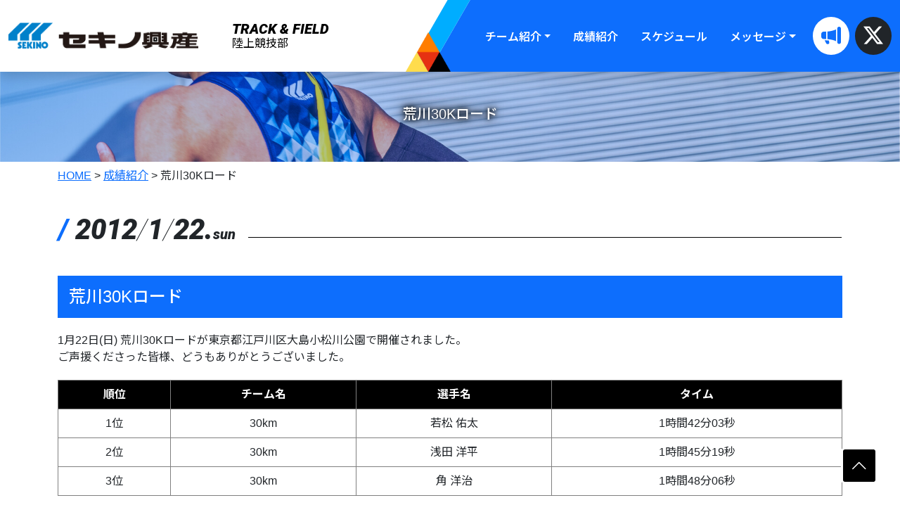

--- FILE ---
content_type: text/html; charset=UTF-8
request_url: http://www.sekino-reform.jp/rikujou/record/20120122220232/
body_size: 44694
content:
<!DOCTYPE html>
<html lang="ja">

<head>
	<meta charset="UTF-8">
	<meta name="viewport" content="width=device-width, initial-scale=1, shrink-to-fit=no">

		<title>荒川30Kロード | セキノ興産 陸上競技部 オフィシャルサイト</title>
	<meta name="description" content="1月22日(日) 荒川30Kロードが東京都江戸川区大島小松川公園で開催されました。ご声援くださった皆様、どうもありがとうございました。">
	<link rel="canonical" href="http://www.sekino-reform.jp/rikujou/record/20120122220232/">

	<!-- OGP / Twitter -->
	<meta property="og:locale" content="ja_JP">
	<meta property="og:type" content="article">
	<meta property="og:title" content="荒川30Kロード | セキノ興産 陸上競技部 オフィシャルサイト">
	<meta property="og:description" content="1月22日(日) 荒川30Kロードが東京都江戸川区大島小松川公園で開催されました。ご声援くださった皆様、どうもありがとうございました。">
	<meta property="og:url" content="http://www.sekino-reform.jp/rikujou/record/20120122220232/">
	<meta property="og:site_name" content="セキノ興産 陸上競技部 オフィシャルサイト">
		<meta name="twitter:card" content="summary_large_image">
	<meta name="twitter:title" content="荒川30Kロード | セキノ興産 陸上競技部 オフィシャルサイト">
	<meta name="twitter:description" content="1月22日(日) 荒川30Kロードが東京都江戸川区大島小松川公園で開催されました。ご声援くださった皆様、どうもありがとうございました。">

				<script type="application/ld+json">
			{
				"@context": "https://schema.org",
				"@type": "BlogPosting",
				"mainEntityOfPage": {
					"@type": "WebPage",
					"@id": "http://www.sekino-reform.jp/rikujou/record/20120122220232/"
				},
				"headline": "荒川30Kロード",
				"description": "1月22日(日) 荒川30Kロードが東京都江戸川区大島小松川公園で開催されました。ご声援くださった皆様、どうもありがとうございました。",
				"datePublished": "2012-01-22T22:02:32+00:00",
				"dateModified": "2017-01-04T08:29:46+00:00",
				"author": {
					"@type": "Person",
					"name": ""
				},
				"publisher": {
					"@type": "Organization",
					"name": "セキノ興産 陸上競技部 オフィシャルサイト",
					"logo": {
						"@type": "ImageObject",
						"url": ""
					}
				}
							}
		</script>
	
	<link rel='dns-prefetch' href='//s.w.org' />
<link rel='https://api.w.org/' href='http://www.sekino-reform.jp/rikujou/wp-json/' />
<link rel="canonical" href="http://www.sekino-reform.jp/rikujou/record/20120122220232/" />
<link rel='shortlink' href='http://www.sekino-reform.jp/rikujou/?p=1566' />
<link rel="alternate" type="application/json+oembed" href="http://www.sekino-reform.jp/rikujou/wp-json/oembed/1.0/embed?url=http%3A%2F%2Fwww.sekino-reform.jp%2Frikujou%2Frecord%2F20120122220232%2F" />
<link rel="alternate" type="text/xml+oembed" href="http://www.sekino-reform.jp/rikujou/wp-json/oembed/1.0/embed?url=http%3A%2F%2Fwww.sekino-reform.jp%2Frikujou%2Frecord%2F20120122220232%2F&#038;format=xml" />

	<link rel="stylesheet" href="http://www.sekino-reform.jp/rikujou/sbp-asset/lib/lightbox2-2.11.5/dist/css/lightbox.min.css">

	<link rel="stylesheet" href="http://www.sekino-reform.jp/rikujou/sbp-asset/lib/bootstrap-icons-1.11.3/font/bootstrap-icons.min.css">

	<link rel="stylesheet" href="http://www.sekino-reform.jp/rikujou/sbp-asset/lib/slick-1.8.1/slick/slick.css">
	<link rel="stylesheet" href="http://www.sekino-reform.jp/rikujou/sbp-asset/lib/slick-1.8.1/slick/slick-theme.css">

	<link rel="stylesheet" href="http://www.sekino-reform.jp/rikujou/sbp-asset/lib/aos-master/dist/aos.css">

	<link rel="stylesheet" href="http://www.sekino-reform.jp/rikujou/sbp-asset/css/style.css?udate=1768977971">
	

</head>

<body class="single single-post postid-1566 single-format-standard 20120122220232 ancestors_slug_record">

	
	<a href="#main-content" class="visually-hidden-focusable">メインコンテンツへスキップ</a>
	
	<div id="header" style="position: relative; z-index: 1025;">
		<div id="header_in" style="background-color: white;">

			<div class="d-flex w-100 shadow" style="position: relative; z-index: 1;">
				<div class="__bg-primary" style="flex: 1 0 0;">
				</div>
				<div class="container-fluid max_width" style="position: relative; z-index: 10;">
					<header class="site-header">
												<nav class="navbar navbar-expand-lg navbar-light py-0" role="navigation" aria-label="メインメニュー">
							<div class="container-fluid px-0 gx-0 flex-nowrap">								<a class="navbar-brand" href="http://www.sekino-reform.jp/rikujou/">
									<div class="d-table">
										<div class="d-none d-lg-table-row">
											<div class="d-table-cell align-middle pe-3 pe-md-4 pe-xl-5">
												<img src="https://recruit.sekino.co.jp/sbp-data/asset/img/sekino-logo_main.png" alt="" style="display: block; width: 100%; max-width: 270px; min-width:128px; height: auto; max-height: 60px;">
											</div>
											<div class="d-table-cell align-middle">
												<div class="d-table">
													<div class="d-table-row">
														<div class="d-table-cell" style="line-height: 1em; padding-bottom: 3px; font-weight: 900;">
															<span class="ff_eng_logoit">TRACK &amp; FIELD</span>
														</div>
													</div>
													<div class="d-table-row">
														<div class="d-table-cell" style="line-height: 1em; font-size: 1rem;">
															陸上競技部
														</div>
													</div>
												</div>
																							</div>
										</div>
										<div class="d-table-row d-lg-none">
											<div class="d-table-cell">
												<div style="padding-right: 10px;">
													<div>
														<img src="https://recruit.sekino.co.jp/sbp-data/asset/img/sekino-logo_main.png" alt="" style="display: block; width: 100%; max-width: 270px; min-width:128px; height: auto; max-height: 60px;">
													</div>
													<div class="text-end">
														陸上競技部
													</div>
												</div>
											</div>
										</div>
									</div>
								</a>

								
								<div class="py-4 ps-5" style="position: relative;">

																		<div style="width: 100%; height: 100%; overflow: hidden; position: absolute; left: 0; bottom: 0;">
										<div class="bg-primary" data-js_set_same_position="main" data-js_set_same_position="" style="height: 100%; _width: calc(100% + 1.5rem); width: 100%; transform: skewX(-30deg); transform-origin: left bottom;"></div>
									</div>
									<div style="left: -32px; height: 100%; position: absolute; bottom: 0;">
													<div style="width: 32px; left: 0px; height: 100%; position: absolute; bottom: 0;">
			<div style="_background-color: #68BAE1;  background-color: #00adff; width: 100%; height: 100%; transform: skewX(-30deg); transform-origin: left bottom;">
			</div>
			<img src="http://www.sekino-reform.jp/rikujou/sbp-asset/img/triangle-svg.png" style="width: 200%; height: auto; position: absolute; bottom: 0; left: -0.5px;" alt="">
		</div>
											</div>

									<div class="d-flex ms-0 ms-lg-3" style="position: relative;">
										<div id="navbarSupportedContent" class="collapse navbar-collapse"><ul id="menu-header-menu" class="navbar-nav ms-auto mb-lg-0 __mb-2"><li  id="menu-item-6574" class="menu-item menu-item-type-post_type menu-item-object-page menu-item-has-children dropdown nav-item nav-item-6574"><a href="http://www.sekino-reform.jp/rikujou/team/" class="nav-link  dropdown-toggle" data-bs-toggle="dropdown" aria-haspopup="true" aria-expanded="false">チーム紹介</a>
<ul class="dropdown-menu  depth_0">
	<li  id="menu-item-6582" class="menu-item menu-item-type-post_type menu-item-object-page nav-item nav-item-6582"><a href="http://www.sekino-reform.jp/rikujou/team/" class="dropdown-item ">チーム紹介</a></li>
	<li  id="menu-item-6580" class="menu-item menu-item-type-taxonomy menu-item-object-category nav-item nav-item-6580"><a href="http://www.sekino-reform.jp/rikujou/member/" class="dropdown-item ">選手 &#038; スタッフ</a></li>
	<li  id="menu-item-6578" class="menu-item menu-item-type-post_type menu-item-object-page nav-item nav-item-6578"><a href="http://www.sekino-reform.jp/rikujou/gallery/" class="dropdown-item ">フォトギャラリー</a></li>
</ul>
</li>
<li  id="menu-item-6579" class="menu-item menu-item-type-taxonomy menu-item-object-category current-post-ancestor current-menu-parent current-post-parent nav-item nav-item-6579"><a href="http://www.sekino-reform.jp/rikujou/record/" class="nav-link active">成績紹介</a></li>
<li  id="menu-item-6575" class="menu-item menu-item-type-post_type menu-item-object-page nav-item nav-item-6575"><a href="http://www.sekino-reform.jp/rikujou/schedule/" class="nav-link ">スケジュール</a></li>
<li  id="menu-item-6581" class="menu-item menu-item-type-post_type menu-item-object-page menu-item-has-children dropdown nav-item nav-item-6581"><a href="http://www.sekino-reform.jp/rikujou/message/" class="nav-link  dropdown-toggle" data-bs-toggle="dropdown" aria-haspopup="true" aria-expanded="false">メッセージ</a>
<ul class="dropdown-menu  depth_0">
	<li  id="menu-item-6576" class="menu-item menu-item-type-post_type menu-item-object-page nav-item nav-item-6576"><a href="http://www.sekino-reform.jp/rikujou/message/" class="dropdown-item ">応援メッセージの紹介</a></li>
	<li  id="menu-item-6577" class="menu-item menu-item-type-post_type menu-item-object-page nav-item nav-item-6577"><a href="http://www.sekino-reform.jp/rikujou/message/form/" class="dropdown-item ">応援メッセージを送る</a></li>
</ul>
</li>
</ul></div>										<div class="d-none d-lg-flex">
																																		<div class="ms-2">
													<a class="d-block sbp_inherit rounded-circle fs-3 bg-white" style="line-height: 1em; padding: 0.75rem;" href="http://www.sekino-reform.jp/rikujou/message/form/" target="_self">
														<i class="bi bi-megaphone-fill text-primary"></i>
													</a>
												</div>
																							<div class="ms-2">
													<a class="d-block sbp_inherit rounded-circle fs-3 bg-dark" style="line-height: 1em; padding: 0.75rem;" href="https://x.com/muscle9612" target="_blank">
														<i class="bi bi-twitter-x text-white"></i>
													</a>
												</div>
																					</div>
																				<div class="d-flex flex-column justify-content-center d-lg-none">
											<div>
												<button class="navbar-toggler bg-white" type="button" data-bs-toggle="collapse" data-bs-target="#js_nav_menu_overlay" aria-controls="js_nav_menu_overlay" aria-expanded="false" aria-label="ナビゲーションの切替">
													<span class="navbar-toggler-icon"></span>
												</button>
											</div>
										</div>
									</div>
								</div>
							</div>
						</nav>
					</header>
				</div>
				<div class="bg-primary" style="flex: 1 0 0; position: relative;">
					<div class="bg-primary" style="height: 100%; width: calc(100% + 1rem); position: absolute; right: 0;"></div>
				</div>
			</div>

		</div>
	</div>

	<main id="main-content">
		<div id="content">

											<div id="title" style="background-color: gray; background-position: center; background-size: cover; background-image: url('http://www.sekino-reform.jp/rikujou/sbp-asset/img/sekino-track-and-field-header-img_member-profile.jpg');">
					<div class="container">						<div class="row">
							<div class="col">
								<div class="my-5">
									<div class="d-flex align-items-center text-white" style="text-shadow: 0px 0px 24px rgba(0, 0, 0, 1), 0px 0px 12px rgba(0, 0, 0, 1), 0px 0px 6px rgba(0, 0, 0, 1);">

																					<div class="w-100">
												<div class="text-center">
													<p class="my-0 display-1">
														<span class="ff_eng_logoit" style="font-weight:400;"></span>
													</p>
													<h1 class="h5">荒川30Kロード</h1>
												</div>
											</div>
										
									</div>
								</div>
							</div>
						</div>
					</div>
				</div>

				<div class="position-relative" style="z-index: 100;">
					<div class="position-absolute w-100">
						<div class="container mt-2">
							<div class="breadcrumbs" typeof="BreadcrumbList" vocab="https://schema.org/">
								<div class="inside">
									<!-- Breadcrumb NavXT 5.6.0 -->
<span property="itemListElement" typeof="ListItem"><a property="item" typeof="WebPage" title="セキノ興産 陸上競技部 オフィシャルサイトへ移動" href="http://www.sekino-reform.jp/rikujou" class="home"><span property="name">HOME</span></a><meta property="position" content="1"></span> &gt; <span property="itemListElement" typeof="ListItem"><a property="item" typeof="WebPage" title="成績紹介のカテゴリーアーカイブへ移動" href="http://www.sekino-reform.jp/rikujou/record/" class="taxonomy category"><span property="name">成績紹介</span></a><meta property="position" content="2"></span> &gt; <span property="itemListElement" typeof="ListItem"><span property="name">荒川30Kロード</span><meta property="position" content="3"></span>								</div>
							</div>
						</div>
					</div>
				</div>
				
			


<div id="contents" class="sbp-has-term-6">
	<div class="inside  clearfix">
		<div class="column_main">
				
	
	<div class="list_block_records my-10">

		<div id="y_0" class="block_records">
	
			<div class="inside_target_click">

				<div class="container">
					
                <table class="w-100 mb-5">
            <tr>
                <td style="width: 1%; white-space: nowrap;">
                    <p class="date clear_fix m-0" style="line-height: 1em;">
                        <span class="tab_buttom fs-1 ff_eng_logoit">
                                    <span class="text-primary" style="font-size: 1em; line-height: 0em; font-weight: 900;">/</span>
                                2012<span style="font-weight: 100;">/</span>1<span style="font-weight: 100;">/</span>22.<span style="font-size: 0.5em;">sun</span>                        </span>
                    </p>
                </td>
                <td class="px-2" style="width: 1%; white-space: nowrap;">
                                    </td>
                <td style="vertical-align: bottom;">
                    <div style="border-bottom: 1px solid black; margin-bottom: 5px;"></div>
                </td>
            </tr>
        </table>
    
        <h3 style="margin:0 0 20px 0;" class="fs-4">
                            <span class="d-block bg-primary text-white p-3">
                    荒川30Kロード                </span>
                                </h3>

                    <div class="sbp-wp-content" style="margin-bottom:20px;">
                                <p>1月22日(日) 荒川30Kロードが東京都江戸川区大島小松川公園で開催されました。<br />ご声援くださった皆様、どうもありがとうございました。</p>
            </div>
        
        
                    <div class="overflow-x-auto">
                <table class="record "><tr><th class=" start">順位</th><th class="">チーム名</th><th class="">選手名</th><th class=" end">タイム</th></tr><tr class=""><td class="rank start">1位</td><td class="team_name">30km</td><td class="name">若松 佑太</td><td class="time end">1時間42分03秒</td></tr><tr class=""><td class="rank start">2位</td><td class="team_name">30km</td><td class="name">浅田 洋平</td><td class="time end">1時間45分19秒</td></tr><tr class=""><td class="rank start">3位</td><td class="team_name">30km</td><td class="name">角 洋治</td><td class="time end">1時間48分06秒</td></tr></table>            </div>
        
        
    				</div>


								


								
								
									<div class="container mt-5">
						<div class="d-table nav_adjacent_post w-100">
							<div class="d-table-row">
								<div class="d-table-cell previous w-50">
																			<a class="text-decoration-none" href="http://www.sekino-reform.jp/rikujou/record/20111119225028/">
											<span class="arrow r_corner_4">&#x25C0;2011年11月19日(日)</span>
											<h5 class="post_title text-gray">日体大記録会</h5>
										</a>
																	</div>
																	<div class="d-table-cell" style="width:0%; border-left: 1px solid lightgray;"></div>
																<div class="d-table-cell next text-end w-50">
																			<a class="text-decoration-none" href="http://www.sekino-reform.jp/rikujou/record/20120205220232/">
											<span class="arrow r_corner_4">2012年2月5日(日)&#x25B6;</span>
											<h5 class="post_title text-gray d-table ms-auto"><span class="iblock">飯岡しおさいハーフマラソン</span></h5>
										</a>
																	</div>
							</div>
						</div>
					</div>
								
			</div>
		
		</div>

	</div>
		</div>
			</div>
</div>


		</div>			</main>
	<footer class="site-footer">

		<div id="footer">

			<div class="border-3 border-bottom border-primary overflow-hidden">
				<div class="bg-dark py-10">
					<div class="container">
												<div class="row row-cols-1 row-cols-md-3 g-2 g-md-5">
															<div class="col">
									<a class="text-center bg-light d-block rounded" href="https://www.sekino.co.jp/" style="padding: 6px;" target="_blank">
										<img src="http://www.sekino-reform.jp/rikujou/sbp-asset/img/sekino-track-and-field-banner_cs.jpg" alt="株式会社セキノ興産 コーポレートサイト" class="w-100 h-auto">
									</a>
								</div>
															<div class="col">
									<a class="text-center bg-light d-block rounded" href="https://www.sekino-reform.jp/" style="padding: 6px;" target="_blank">
										<img src="http://www.sekino-reform.jp/rikujou/sbp-asset/img/sekino-track-and-field-banner_re-home.jpg" alt="株式会社セキノ興産のリフォーム商品" class="w-100 h-auto">
									</a>
								</div>
															<div class="col">
									<a class="text-center bg-light d-block rounded" href="https://www.sekino-reform.jp/solar/" style="padding: 6px;" target="_blank">
										<img src="http://www.sekino-reform.jp/rikujou/sbp-asset/img/sekino-track-and-field-banner_solar.jpg" alt="株式会社セキノ興産の太陽光発電" class="w-100 h-auto">
									</a>
								</div>
													</div>
					</div>
				</div>
			</div>

			<div class="py-10 px-3" style="_background-color: #000000a6; background-color: black; color: white; content-visibility: auto;">
				<div class="container-fluid max_width">
					<div class="row gy-7 flex-column-reverse flex-md-row">
						<div class="col-12 col-md-3 d-flex align-items-top justify-content-center justify-content-md-between">
							<div>
								
																			<div style="max-width: 256px;">
											<a class="sbp_inherit" href="http://www.sekino-reform.jp/rikujou" target="_blank">
												<img src="http://www.sekino-reform.jp/rikujou/sbp-asset/img/sekino-logo_main-w.png" style="max-width: 256px; max-width: 100%; height: auto;" alt="セキノ興産 陸上競技部"><br>
												<p class="text-end mt-2 mb-0">陸上競技部</p>
											</a>
										</div>
										<div class="pt-2">

																							<p class="mb-0">
													<strong>本社所在地</strong>
												</p>
																						<p style="font-weight: lighter;"    >
												<span class="d-inline-block">〒939-3593</span> <span class="d-inline-block">富山県富山市水橋開発277-12</span>
																							</p>

											
										</div>
																											
																													<div class="d-flex align-items-center mt-3" style="list-style: none;">

																																		<div class="overflowed_hide" style="margin-right: 0.5em; text-align: center;">
													<div class="hover_icon_dark border rounded-circle hover-black border-2">
														<a class="" style="display: inline-block; height:44px; width:44px; line-height: 44px; text-decoration: none; font-weight: bold; color: white;" href="http://www.sekino-reform.jp/rikujou" target="">
															<span style="font-size: 30px; line-height: 44px;" class="material-symbols-outlined">home</span>
														</a>
													</div>
												</div>
																							<div class="overflowed_hide" style="margin-right: 0.5em; text-align: center;">
													<div class="hover_icon_dark border rounded-circle hover-black border-2">
														<a class="" style="display: inline-block; height:44px; width:44px; line-height: 44px; text-decoration: none; font-weight: bold; color: white;" href="https://www.sekino.co.jp/company/network/" target="_blank">
															<span style="font-size: 30px; line-height: 44px;" class="material-symbols-outlined">location_on</span>
														</a>
													</div>
												</div>
																							<div class="overflowed_hide" style="margin-right: 0.5em; text-align: center;">
													<div class="hover_icon_dark border rounded-circle hover-black border-2">
														<a class="" style="display: inline-block; height:44px; width:44px; line-height: 44px; text-decoration: none; font-weight: bold; color: white;" href="http://www.sekino-reform.jp/rikujou/message/form/" target="">
															<span style="font-size: 30px; line-height: 44px;" class="material-symbols-outlined">campaign</span>
														</a>
													</div>
												</div>
																							<div class="overflowed_hide" style="margin-right: 0.5em; text-align: center;">
													<div class="hover_icon_dark border rounded-circle hover-black border-2">
														<a class="" style="display: inline-block; height:44px; width:44px; line-height: 44px; text-decoration: none; font-weight: bold; color: white;" href="https://www.sekino.co.jp/support/" target="_blank">
															<span style="font-size: 30px; line-height: 44px;" class="material-symbols-outlined">mail</span>
														</a>
													</div>
												</div>
																					</div>
																		
									<div class="mt-4">
										<h6>SOCIAL MEDIA</h6>
										<div class="d-flex align-items-center mt-3" style="list-style: none;">
											
																																		<div class="overflowed_hide" style="margin-right: 0.5em; text-align: center;">
													<a style="display: inline-block; height:42px; width:42px; line-height: 42px; text-decoration: none; font-weight: bold;" href="https://www.instagram.com/sekino_official/" target="_blank">
														<i class="bi text-white bi-instagram" style="font-size: 38px;"></i>
													</a>
												</div>
																							<div class="overflowed_hide" style="margin-right: 0.5em; text-align: center;">
													<a style="display: inline-block; height:42px; width:42px; line-height: 42px; text-decoration: none; font-weight: bold;" href="https://x.com/muscle9612" target="_blank">
														<i class="bi text-white bi bi-twitter-x" style="font-size: 38px;"></i>
													</a>
												</div>
																						<div style="font-size: 0.85em;" style="font-weight: lighter;">
												当社の新商品や陸上競技部の<br class="d-none d-md-inline-block">最新速報を配信中！
											</div>
										</div>
									</div>

									
															</div>
						</div>
						<div class="col-12 col-md-9 _d-none _d-md-block" data-aos="_fade-left">
																																	<div class="container h-100">
										<div class="row h-100 row-cols-1 row-cols-md-2 gy-5">
																							<div class="col pe-0 h-100" style="position: relative;">
													<div class="h-100" style="position: absolute; border-left:1px solid white;"></div>
													<div class="px-3">
																												<a href="http://www.sekino-reform.jp/rikujou/" class="sbp_inherit d-block border-bottom mb-3" style="border-bottom-style: dotted !important;">

																															<h4 class=" mb-0"><span class="iblock">陸上競技部</span>&nbsp;<span class="iblock">オフィシャルサイト</span></h4>
															
															<h6 class=" fw-lighter"><span>INDEX</span></h6>

														</a href="http://www.sekino-reform.jp/rikujou/">
																												<ul class="list_hierarchical mb-0"><li><a class="sbp_inherit  menu-item menu-item-type-post_type menu-item-object-page " href="http://www.sekino-reform.jp/rikujou/team/" ><span class="iblock">チーム紹介</span></a></li><li><a class="sbp_inherit  menu-item menu-item-type-taxonomy menu-item-object-category " href="http://www.sekino-reform.jp/rikujou/member/" ><span class="iblock">選手</span>&nbsp;<span class="iblock">&amp;</span>&nbsp;<span class="iblock">スタッフ</span></a><ul class="list_hierarchical mb-0"><li><a class="sbp_inherit  menu-item menu-item-type-taxonomy menu-item-object-category " href="http://www.sekino-reform.jp/rikujou/member/athlete/" ><span class="iblock">選手</span></a></li><li><a class="sbp_inherit  menu-item menu-item-type-taxonomy menu-item-object-category " href="http://www.sekino-reform.jp/rikujou/member/staff/" ><span class="iblock">スタッフ</span></a></li></ul></li><li><a class="sbp_inherit  menu-item menu-item-type-taxonomy menu-item-object-category current-post-ancestor current-menu-parent current-post-parent " href="http://www.sekino-reform.jp/rikujou/record/" ><span class="iblock">成績紹介</span></a></li><li><a class="sbp_inherit  menu-item menu-item-type-post_type menu-item-object-page " href="http://www.sekino-reform.jp/rikujou/schedule/" ><span class="iblock">スケジュール</span></a></li><li><a class="sbp_inherit  menu-item menu-item-type-post_type menu-item-object-page " href="http://www.sekino-reform.jp/rikujou/message/" ><span class="iblock">応援メッセージ</span></a><ul class="list_hierarchical mb-0"><li><a class="sbp_inherit  menu-item menu-item-type-post_type menu-item-object-page " href="http://www.sekino-reform.jp/rikujou/message/form/" ><span class="iblock">応援メッセージを送る</span></a></li></ul></li><li><a class="sbp_inherit  menu-item menu-item-type-post_type menu-item-object-page " href="http://www.sekino-reform.jp/rikujou/gallery/" ><span class="iblock">フォトギャラリー</span></a></li><li><a class="sbp_inherit  menu-item menu-item-type-post_type menu-item-object-page " href="http://www.sekino-reform.jp/rikujou/sitemap/" ><span class="iblock">サイトマップ</span></a></li><li><a class="sbp_inherit  menu-item menu-item-type-post_type menu-item-object-page " href="http://www.sekino-reform.jp/rikujou/privacy/" ><span class="iblock">個人情報保護方針</span></a></li><li><a class="sbp_inherit  menu-item menu-item-type-post_type menu-item-object-page " href="http://www.sekino-reform.jp/rikujou/terms/" ><span class="iblock">サイトのご利用にあたって</span></a></li></ul>																											</div>
												</div>
																							<div class="col pe-0 h-100" style="position: relative;">
													<div class="h-100" style="position: absolute; border-left:1px solid white;"></div>
													<div class="px-3">
																												<span class="sbp_inherit d-block border-bottom mb-3" style="border-bottom-style: dotted !important;">

																															<h4 class=" mb-0"><span class="iblock">関連サイト</span></h4>
															
															<h6 class=" fw-lighter"><span>Related Sites</span></h6>

														</span>
																												<ul class="list_hierarchical mb-0"><li><a class="sbp_inherit  menu-item menu-item-type-custom menu-item-object-custom " href="https://www.sekino.co.jp/" target="_blank"><span class="iblock">株式会社セキノ興産</span>&nbsp;<span class="iblock">コーポレートサイト</span></a><ul class="list_hierarchical mb-0"><li><a class="sbp_inherit  menu-item menu-item-type-custom menu-item-object-custom " href="https://www.sekino.co.jp/company/" target="_blank"><span class="iblock">企業情報</span></a></li><li><a class="sbp_inherit  menu-item menu-item-type-custom menu-item-object-custom " href="https://www.sekino.co.jp/product/" target="_blank"><span class="iblock">製品情報</span></a></li><li><a class="sbp_inherit  menu-item menu-item-type-custom menu-item-object-custom " href="https://www.sekino.co.jp/tools/roof-strength-calc/" target="_blank"><span class="iblock">らくらく屋根構造計算</span></a></li><li><a class="sbp_inherit  menu-item menu-item-type-custom menu-item-object-custom " href="https://www.sekino.co.jp/tools/dommit/" target="_blank"><span class="iblock">ドローンで積算</span>&nbsp;<span class="iblock">-</span>&nbsp;<span class="iblock">Dommit</span>&nbsp;<span class="iblock">for</span>&nbsp;<span class="iblock">板金メイト</span></a></li><li><a class="sbp_inherit  menu-item menu-item-type-custom menu-item-object-custom " href="https://www.sekino.co.jp/tools/mate/" target="_blank"><span class="iblock">設計・積算・支援システム</span>&nbsp;<span class="iblock">-</span>&nbsp;<span class="iblock">板金メイト</span></a></li><li><a class="sbp_inherit  menu-item menu-item-type-custom menu-item-object-custom " href="https://www.sekino.co.jp/product/web_catalog/" target="_blank"><span class="iblock">WEBカタログ</span></a></li></ul></li><li><a class="sbp_inherit  menu-item menu-item-type-custom menu-item-object-custom " href="https://recruit.sekino.co.jp/" target="_blank"><span class="iblock">株式会社セキノ興産</span>&nbsp;<span class="iblock">-</span>&nbsp;<span class="iblock">採用情報</span></a></li><li><a class="sbp_inherit  menu-item menu-item-type-custom menu-item-object-custom " href="https://www.sekino-reform.jp/solar/" target="_blank"><span class="iblock">セキノ興産の太陽光発電システム</span></a></li><li><a class="sbp_inherit  menu-item menu-item-type-custom menu-item-object-custom " href="https://www.sekino-reform.jp/" target="_blank"><span class="iblock">セキノ興産のリフォーム商品</span></a></li></ul>																											</div>
												</div>
																					</div>
									</div>
																
								
																					</div>
					</div>
				</div>
			</div>
			<div class="p-3 text-center bg-dark" style="background-color: black; color: white; overflow: hidden; margin-top: 1px; content-visibility: auto;">
				2026 &copy; SEKINO Group. <span class="iblock" >All Rights Reserved.</span>
			</div>

						
		</div>
		
	</footer>

	
		<div id="js_nav_menu_overlay" class="collapse navbar-collapse p-3" style="position: fixed; background-color: black; width: 100%; height: 100%; top: 0; left: 0; bottom: 0; left: 0; z-index: 9999;">
		
		<div class="d-flex justify-content-center align-items-center h-100">
			<div class="d-flex text-white w-100 h-100">
				<div class="flex-grow-1 pe-1">
					<div class="d-flex flex-column h-100 justify-content-between">
						<div class="js_scrollable_container overflow-auto h-100">
							<div class="mt-3 mb-2">
								<table class="w-100">
									<tr>
										<td style="padding-right: 0.5rem;">
											<a class="sbp_inherit" href="/">
												<div><span style="vertical-align: bottom;"><img src="https://www.sekino.co.jp/sbp-data/asset/img/sekino-logo_main-w.png" style="max-width: 220px; width: 100%; height: auto;" alt="セキノ興産 陸上競技部"></span><br></div>
												<div style="border-bottom: 1px solid white; margin: 0.75rem 0 0.5rem;">
												</div>
												<div class="text-end"><strong>陸上競技部</strong></div>
											</a>
										</td>
																			</tr>
								</table>
							</div>
							<div class="spmenu"><ul id="menu-%e3%82%b5%e3%82%a4%e3%83%88%e3%83%9e%e3%83%83%e3%83%97" class="menu"><li class="menu-item menu-item-type-post_type menu-item-object-page"><a href="http://www.sekino-reform.jp/rikujou/" class="d-flex"><span class="menu-text d-block flex-grow-1">HOME<i class="bi bi-chevron-right"></i></span><span class="menu-icon d-block ms-1"><i class="bi bi-arrow-right-square"></i></span></a></li>
<li class="menu-item menu-item-type-post_type menu-item-object-page"><a href="http://www.sekino-reform.jp/rikujou/team/" class="d-flex"><span class="menu-text d-block flex-grow-1">チーム紹介<i class="bi bi-chevron-right"></i></span><span class="menu-icon d-block ms-1"><i class="bi bi-arrow-right-square"></i></span></a></li>
<li class="menu-item menu-item-type-taxonomy menu-item-object-category menu-item-has-children"><a href="http://www.sekino-reform.jp/rikujou/member/" class="d-flex"><span class="menu-text d-block flex-grow-1">選手 &#038; スタッフ<i class="bi bi-chevron-right"></i></span><span class="menu-icon d-block ms-1"><i class="bi bi-arrow-right-square"></i></span></a>
<ul class="sub-menu">
<li class="menu-item menu-item-type-taxonomy menu-item-object-category"><a href="http://www.sekino-reform.jp/rikujou/member/athlete/" class="d-flex"><span class="menu-text d-block flex-grow-1">選手<i class="bi bi-chevron-right"></i></span><span class="menu-icon d-block ms-1"><i class="bi bi-arrow-right-square"></i></span></a><ul class="submenu"><li class=""><a class="d-flex" href="http://www.sekino-reform.jp/rikujou/member/athlete/%e7%8b%a9%e9%87%8e%e3%80%80%e7%90%a2%e5%b7%b1/"><span class="menu-text d-block flex-grow-1">狩野　琢巳<i class="bi bi-chevron-right"></i></span><span class="menu-icon d-block ms-1"><i class="bi bi-arrow-right-square"></i></span></a></li><li class=""><a class="d-flex" href="http://www.sekino-reform.jp/rikujou/member/athlete/%e9%88%b4%e6%9c%a8%e3%80%80%e5%a4%a7%e6%b5%b7/"><span class="menu-text d-block flex-grow-1">鈴木　大海<i class="bi bi-chevron-right"></i></span><span class="menu-icon d-block ms-1"><i class="bi bi-arrow-right-square"></i></span></a></li><li class=""><a class="d-flex" href="http://www.sekino-reform.jp/rikujou/member/athlete/%e4%bd%90%e8%97%a4%e3%80%80%e6%85%8e%e5%b7%b4/"><span class="menu-text d-block flex-grow-1">佐藤　慎巴<i class="bi bi-chevron-right"></i></span><span class="menu-icon d-block ms-1"><i class="bi bi-arrow-right-square"></i></span></a></li><li class=""><a class="d-flex" href="http://www.sekino-reform.jp/rikujou/member/athlete/%e6%b8%a1%e8%be%ba%e3%80%80%e4%b8%80%e8%bc%9d/"><span class="menu-text d-block flex-grow-1">渡辺　一輝<i class="bi bi-chevron-right"></i></span><span class="menu-icon d-block ms-1"><i class="bi bi-arrow-right-square"></i></span></a></li><li class=""><a class="d-flex" href="http://www.sekino-reform.jp/rikujou/member/athlete/%e6%9d%89%e5%b2%a1%e3%80%80%e6%b4%b8%e6%a8%b9/"><span class="menu-text d-block flex-grow-1">杉岡　洸樹<i class="bi bi-chevron-right"></i></span><span class="menu-icon d-block ms-1"><i class="bi bi-arrow-right-square"></i></span></a></li><li class=""><a class="d-flex" href="http://www.sekino-reform.jp/rikujou/member/athlete/%e6%9c%a8%e6%9c%ac%e3%80%80%e5%a4%a7%e5%9c%b0/"><span class="menu-text d-block flex-grow-1">木本　大地<i class="bi bi-chevron-right"></i></span><span class="menu-icon d-block ms-1"><i class="bi bi-arrow-right-square"></i></span></a></li><li class=""><a class="d-flex" href="http://www.sekino-reform.jp/rikujou/member/athlete/%e5%b0%8f%e5%b3%b6%e3%80%80%e5%87%86/"><span class="menu-text d-block flex-grow-1">小島　准<i class="bi bi-chevron-right"></i></span><span class="menu-icon d-block ms-1"><i class="bi bi-arrow-right-square"></i></span></a></li><li class=""><a class="d-flex" href="http://www.sekino-reform.jp/rikujou/member/athlete/%e7%9f%a2%e6%9d%bf%e3%80%80%e6%85%88%e7%94%9f/"><span class="menu-text d-block flex-grow-1">矢板　慈生<i class="bi bi-chevron-right"></i></span><span class="menu-icon d-block ms-1"><i class="bi bi-arrow-right-square"></i></span></a></li><li class=""><a class="d-flex" href="http://www.sekino-reform.jp/rikujou/member/athlete/%e3%82%b8%e3%82%a7%e3%83%bc%e3%83%a0%e3%82%b9%e3%80%80%e3%83%a0%e3%82%aa%e3%82%ad/"><span class="menu-text d-block flex-grow-1">ジェームス・ムオキ<i class="bi bi-chevron-right"></i></span><span class="menu-icon d-block ms-1"><i class="bi bi-arrow-right-square"></i></span></a></li><li class=""><a class="d-flex" href="http://www.sekino-reform.jp/rikujou/member/athlete/%e6%b8%a1%e9%82%89-%e6%ad%a3%e7%b4%80/"><span class="menu-text d-block flex-grow-1">渡邉 正紀<i class="bi bi-chevron-right"></i></span><span class="menu-icon d-block ms-1"><i class="bi bi-arrow-right-square"></i></span></a></li></ul></li>
<li class="menu-item menu-item-type-taxonomy menu-item-object-category"><a href="http://www.sekino-reform.jp/rikujou/member/staff/" class="d-flex"><span class="menu-text d-block flex-grow-1">スタッフ<i class="bi bi-chevron-right"></i></span><span class="menu-icon d-block ms-1"><i class="bi bi-arrow-right-square"></i></span></a><ul class="submenu"><li class=""><a class="d-flex" href="http://www.sekino-reform.jp/rikujou/member/staff/yuko-matsumiya/"><span class="menu-text d-block flex-grow-1">松宮　祐行<i class="bi bi-chevron-right"></i></span><span class="menu-icon d-block ms-1"><i class="bi bi-arrow-right-square"></i></span></a></li><li class=""><a class="d-flex" href="http://www.sekino-reform.jp/rikujou/member/staff/yuki-iwasaki/"><span class="menu-text d-block flex-grow-1">岩崎　祐樹<i class="bi bi-chevron-right"></i></span><span class="menu-icon d-block ms-1"><i class="bi bi-arrow-right-square"></i></span></a></li><li class=""><a class="d-flex" href="http://www.sekino-reform.jp/rikujou/member/staff/takumi-kobayashi/"><span class="menu-text d-block flex-grow-1">小林　巧<i class="bi bi-chevron-right"></i></span><span class="menu-icon d-block ms-1"><i class="bi bi-arrow-right-square"></i></span></a></li></ul></li>
</ul>
</li>
<li class="menu-item menu-item-type-taxonomy menu-item-object-category current-post-ancestor current-menu-parent current-post-parent"><a href="http://www.sekino-reform.jp/rikujou/record/" class="d-flex"><span class="menu-text d-block flex-grow-1">成績紹介<i class="bi bi-chevron-right"></i></span><span class="menu-icon d-block ms-1"><i class="bi bi-arrow-right-square"></i></span></a></li>
<li class="menu-item menu-item-type-post_type menu-item-object-page"><a href="http://www.sekino-reform.jp/rikujou/schedule/" class="d-flex"><span class="menu-text d-block flex-grow-1">スケジュール<i class="bi bi-chevron-right"></i></span><span class="menu-icon d-block ms-1"><i class="bi bi-arrow-right-square"></i></span></a></li>
<li class="menu-item menu-item-type-taxonomy menu-item-object-category menu-item-has-children"><a href="http://www.sekino-reform.jp/rikujou/message/" class="d-flex"><span class="menu-text d-block flex-grow-1">応援メッセージ<i class="bi bi-chevron-right"></i></span><span class="menu-icon d-block ms-1"><i class="bi bi-arrow-right-square"></i></span></a>
<ul class="sub-menu">
<li class="menu-item menu-item-type-post_type menu-item-object-page"><a href="http://www.sekino-reform.jp/rikujou/message/form/" class="d-flex"><span class="menu-text d-block flex-grow-1">応援メッセージを送る<i class="bi bi-chevron-right"></i></span><span class="menu-icon d-block ms-1"><i class="bi bi-arrow-right-square"></i></span></a></li>
</ul>
</li>
<li class="menu-item menu-item-type-post_type menu-item-object-page"><a href="http://www.sekino-reform.jp/rikujou/gallery/" class="d-flex"><span class="menu-text d-block flex-grow-1">フォトギャラリー<i class="bi bi-chevron-right"></i></span><span class="menu-icon d-block ms-1"><i class="bi bi-arrow-right-square"></i></span></a></li>
<li class="menu-item menu-item-type-taxonomy menu-item-object-category"><a href="http://www.sekino-reform.jp/rikujou/news/" class="d-flex"><span class="menu-text d-block flex-grow-1">陸上競技部からのお知らせ<i class="bi bi-chevron-right"></i></span><span class="menu-icon d-block ms-1"><i class="bi bi-arrow-right-square"></i></span></a></li>
<li class="menu-item menu-item-type-post_type menu-item-object-page"><a href="http://www.sekino-reform.jp/rikujou/privacy/" class="d-flex"><span class="menu-text d-block flex-grow-1">個人情報保護方針<i class="bi bi-chevron-right"></i></span><span class="menu-icon d-block ms-1"><i class="bi bi-arrow-right-square"></i></span></a></li>
<li class="menu-item menu-item-type-post_type menu-item-object-page"><a href="http://www.sekino-reform.jp/rikujou/terms/" class="d-flex"><span class="menu-text d-block flex-grow-1">サイトのご利用にあたって<i class="bi bi-chevron-right"></i></span><span class="menu-icon d-block ms-1"><i class="bi bi-arrow-right-square"></i></span></a></li>
<li class="menu-item menu-item-type-post_type menu-item-object-page"><a href="http://www.sekino-reform.jp/rikujou/sitemap/" class="d-flex"><span class="menu-text d-block flex-grow-1">サイトマップ<i class="bi bi-chevron-right"></i></span><span class="menu-icon d-block ms-1"><i class="bi bi-arrow-right-square"></i></span></a></li>
</ul></div>						</div>
					</div>
				</div>
				<div class="flex-shrink-0 position-relative">
					<div style="font-size: 1rem;">
												<button type="button"
							data-bs-toggle="collapse" data-bs-target="#js_nav_menu_overlay"
							aria-controls="js_nav_menu_overlay" aria-expanded="true" aria-label="閉じる"
							style="width:32px;
								height:32px;
								padding:0;
								border:1px solid #fff;
								background:transparent;
								display:inline-flex;
								align-items:center;
								justify-content:center;
								line-height:1;
								box-sizing:border-box;
								cursor:pointer;">
							<svg viewBox="0 0 24 24" aria-hidden="true"
								style="width:18px;
									height:18px;
									display:block;
									stroke:#fff;
									stroke-width:2;
									fill:none;">
								<path d="M4 4 L20 20 M20 4 L4 20" vector-effect="non-scaling-stroke"></path>
							</svg>
						</button>
					</div>
					<div class="show_only position-absolute" style="font-size: 1rem; bottom: 0;">
												<button type="button"
							data-bs-toggle="collapse" data-bs-target="#js_nav_menu_overlay"
							aria-controls="js_nav_menu_overlay" aria-expanded="true" aria-label="閉じる"
							style="width:32px;
								height:32px;
								padding:0;
								border:1px solid #fff;
								background:transparent;
								display:inline-flex;
								align-items:center;
								justify-content:center;
								line-height:1;
								box-sizing:border-box;
								cursor:pointer;">
							<svg viewBox="0 0 24 24" aria-hidden="true"
								style="width:18px;
									height:18px;
									display:block;
									stroke:#fff;
									stroke-width:2;
									fill:none;">
								<path d="M4 4 L20 20 M20 4 L4 20" vector-effect="non-scaling-stroke"></path>
							</svg>
						</button>
					</div>
				</div>
			</div>
		</div>
		
	</div>

	<div id="totop_wrap" style="position: absolute; z-index: 30;">
		<div id="totop" style="position: fixed; right: 32px; right: 2rem; bottom: 32px; bottom: 2rem; text-align: center;">
			<a class="sbp_inherit" href="#" style="">
				<div class="icon_wrap _rounded-circle rounded" style="border: 3px solid white; background-color: black; color: white; width: 52px; height: 52px;">
					<i class="icon bi bi-chevron-up" style="font-size:1.5rem; line-height: 52px; line-height: 48px;"></i>
				</div>
			</a>
		</div>
	</div>

	<script type='text/javascript' src='http://www.sekino-reform.jp/rikujou/wp-includes/js/wp-embed.min.js?ver=4.6.1'></script>

	<!-- Bootstrap JS (defer) -->
	<script src="http://www.sekino-reform.jp/rikujou/sbp-asset/lib/bootstrap-5.3.0/dist/js/bootstrap.bundle.min.js" defer></script>

	<script src="http://www.sekino-reform.jp/rikujou/sbp-asset/lib/slick-1.8.1/slick/slick.min.js" defer></script>

	<script src="https://code.jquery.com/jquery-3.7.1.min.js" integrity="sha256-/JqT3SQfawRcv/BIHPThkBvs0OEvtFFmqPF/lYI/Cxo=" crossorigin="anonymous"></script>

	<script src="http://www.sekino-reform.jp/rikujou/sbp-asset/lib/aos-master/dist/aos.js"></script>

	<script src="http://www.sekino-reform.jp/rikujou/sbp-asset/lib/lightbox2-2.11.5/dist/js/lightbox.min.js"></script>

	<script src="http://www.sekino-reform.jp/rikujou/sbp-asset/lib/jquery.inview-master/jquery.inview.min.js" defer></script>

	<script src="http://www.sekino-reform.jp/rikujou/sbp-asset/js/usability.min.js?udate=1768977971" defer></script>

</body>

</html>

--- FILE ---
content_type: text/javascript
request_url: http://www.sekino-reform.jp/rikujou/sbp-asset/js/usability.min.js?udate=1768977971
body_size: 20701
content:
$(function(){var $window=$(window);var $document=$($window.document);var $html_body=$("html, body");var $html=$('html');var $body=$html.find('body');var $header=$html.find('#header');var $header_in=$header.find('#header_in');var $content=$('#content');var $footer=$body.find('#footer');var $isdev=$('#isdev');var isdev=($isdev.length)?true:false;var $js_sbp_side_menu=$('#js_sbp_side_menu');function sbp_aos()
{AOS.init({startEvent:'load',});const refreshAOS=(()=>{let raf=null;return()=>{if(raf)return;raf=requestAnimationFrame(()=>{AOS.refresh();raf=null;});};})();window.addEventListener('load',refreshAOS);document.querySelectorAll('img').forEach(img=>{if(img.complete)return;img.addEventListener('load',refreshAOS);img.addEventListener('error',refreshAOS);});function afterBigDomChange(){AOS.refreshHard();}}
sbp_aos();function js_slide_basic(arg={})
{const arg_defaults={'js_slide_basic_objs':null,};arg={...arg_defaults,...arg};var $content=$body;var $js_slide_basic_;if(arg.js_slide_basic_objs)
{$js_slide_basic_=arg.js_slide_basic_objs;}
else
{$js_slide_basic_=$content.find('.js_slide_basic');}
$js_slide_basic_.each
(function(i,js_slide_basic)
{var $js_slide_basic=$(js_slide_basic);if($js_slide_basic.hasClass('slick-initialized'))
{return true;}
var js_slide_basic_data=$js_slide_basic.data('arg_slick');var flag_slide_init=true;if($js_slide_basic.hasClass('flag_slide_init_false'))
{flag_slide_init=false;}
if(!flag_slide_init)return true;if(typeof js_slide_basic_before==='function')
{js_slide_basic_before($js_slide_basic);}
$js_slide_basic.on
('init',function(event,slick)
{$js_slide_basic.css('opacity',1);if(isdev)
{if($js_slide_basic.hasClass('random_tile'))
{}}});var sync_target=$js_slide_basic.data('sync_target');if(sync_target)
{var $sync_target=$(sync_target);if(1===$sync_target.length)
{$js_slide_basic.on
('afterChange',function(event,slick,currentSlide)
{}).on
('beforeChange',function(event,slick,currentSlide,nextSlide)
{});}}
$js_slide_basic.slick(js_slide_basic_data);});}
addevent_slick_mainvisual_photos();js_slide_basic();function addevent_slick_mainvisual_photos()
{var $slick_mainvisual_photos=$('.js_slide_basic.an_zoom');if($slick_mainvisual_photos.length===0)return false;var currnent_animation='';var animation_classes=['add_animation_zu','add_animation_zb',];var selector_animation_classes=''+animation_classes.join(' ');$slick_mainvisual_photos.on
('init',function(event,slick)
{const index=slick.currentSlide;const $currentSlide=$(slick.$slides[index]);const $an_zoom_img=$currentSlide.find('.an_zoom_img');if($an_zoom_img.length===0)return false;$.each
(animation_classes,function(i,an_class)
{if($an_zoom_img.hasClass(an_class))
{currnent_animation=an_class;return false;}});}).on
('beforeChange',function(event,slick,currentSlide,nextSlide)
{var animation_class='';$.each
(animation_classes,function(i,an_class)
{if(an_class!==currnent_animation)
{animation_class=an_class;return false;}});var $nextSlide=$(slick.$slides[nextSlide]);var $an_zoom_img=$nextSlide.find('.an_zoom_img');$an_zoom_img.addClass(animation_class)
currnent_animation=animation_class;var $an_zoom_text=$nextSlide.find('.an_zoom_text');js_an_zoom_text($an_zoom_text,'add');}).on
('afterChange',function(event,slick,currentSlide)
{var $currentSlide=slick.$slides.not($(slick.$slides[currentSlide]));var $an_zoom_img=$currentSlide.find('.an_zoom_img');$an_zoom_img.removeClass(selector_animation_classes);var $an_zoom_text=$currentSlide.find('.an_zoom_text');js_an_zoom_text($an_zoom_text,'rem');});}
function js_flip_cards()
{var $js_flip_cards=$('.js_flip_cards');if($js_flip_cards.length===0)return false;$js_flip_cards.each
(function(i,js_flip_cards)
{var $js_flip_cards=$(js_flip_cards);var $flip_cards=$js_flip_cards.find('.flip_card');function js_toggle_flip()
{$flip_cards.each
(function(i_,flip_card)
{var $flip_card=$(flip_card);var $flip_card_inner=$flip_card.find('.flip_card_inner');var is_front=!$flip_card_inner.hasClass('flip');var $flip_card_front=$flip_card_inner.find('.flip_card_front');var $flip_card_back=$flip_card_inner.find('.flip_card_back');var $flip_card_front_img='';var $flip_card_back_img='';if(is_front)
{$flip_card_front_img=$flip_card_front.find('img');$flip_card_back_img=$flip_card_back.find('img');}
else
{$flip_card_front_img=$flip_card_back.find('img');$flip_card_back_img=$flip_card_front.find('img');}
if($flip_card_front_img.length>1)
{var $flip_card_front_img_visible=$flip_card_front_img.not('.shown').filter(':visible');$flip_card_front_img_visible.first().addClass('shown');}
if($flip_card_back_img.length>1)
{var $flip_card_back_img_shown=$flip_card_back_img.filter('.shown');if(true||$flip_card_back_img_shown.length>0)
{var $flip_card_back_img_not_shown=$flip_card_back_img.not('.shown');if($flip_card_back_img_not_shown.length>0)
{var $flip_card_back_img_not_shown_first=$flip_card_back_img_not_shown.first();$flip_card_back_img_not_shown_first.show();$flip_card_back_img_shown.hide();}
else
{$flip_card_back_img.removeClass('shown');$flip_card_back_img.hide();$flip_card_back_img.first().show();}}}
setTimeout
(()=>{$flip_card_inner.toggleClass('flip');},100*i_);});}
setInterval
(function()
{js_toggle_flip();},3000);$flip_cards.on
('click',function()
{js_toggle_flip();});});}
js_flip_cards();function js_an_zoom_text($an_zoom_text,mode)
{if($an_zoom_text.length===0)return false;var $textMove_l_to_r=$an_zoom_text.find('.textMove_l_to_r');var $textMove_r_to_l=$an_zoom_text.find('.textMove_r_to_l');if(mode==='add')
{$textMove_l_to_r.addClass('add_textMove_l_to_r');$textMove_r_to_l.addClass('add_textMove_r_to_l');}
else
{$textMove_l_to_r.removeClass('add_textMove_l_to_r');$textMove_r_to_l.removeClass('add_textMove_r_to_l');}}
function header_fix()
{$header_in.css('width','100%');var class_header_menu_fixed='header_menu_fixed';var class_header_menu_fixed_show='show';let lastScrollTop=0;let flag_headerBottom_over=null;let flag_scrolling_Up=null;$window.on
('scroll.header_fix',function()
{var header_offset_top=$header.offset().top;var headerBottom=header_offset_top+$header.outerHeight();const currentScrollTop=$window.scrollTop();if(currentScrollTop>headerBottom)
{if(flag_headerBottom_over===null||flag_headerBottom_over===false)
{$header_in.addClass(class_header_menu_fixed);}
flag_headerBottom_over=true;}
else if(currentScrollTop<=header_offset_top)
{if(flag_headerBottom_over===null||flag_headerBottom_over===true)
{$header_in.removeClass(class_header_menu_fixed);$header_in.removeClass(class_header_menu_fixed_show);js_sbp_side_menu('up');}
flag_headerBottom_over=false;}
else
{}
if(currentScrollTop<lastScrollTop)
{if(flag_scrolling_Up===null||flag_scrolling_Up===false)
{$header_in.addClass(class_header_menu_fixed_show);js_sbp_side_menu('down');}
flag_scrolling_Up=true;}
else if(currentScrollTop>lastScrollTop)
{if(flag_scrolling_Up===null||flag_scrolling_Up===true)
{$header_in.removeClass(class_header_menu_fixed_show);js_sbp_side_menu('up');if(typeof $js_click_hide!=='undefined'&&$js_click_hide.length)
{$js_click_hide.trigger('click.set_header_nav_menu');}}
flag_scrolling_Up=false;}
lastScrollTop=currentScrollTop;});let resizeTimeout;$window.on
('resize.header_fix',function()
{var header_in_height=$header_in.height();$header.height(header_in_height);clearTimeout(resizeTimeout);resizeTimeout=setTimeout
(function()
{},200);});$window.on('load',function(){$window.trigger('resize.header_fix');});}
header_fix();var flag_first_js_sbp_side_menu=true;function js_sbp_side_menu(mode)
{if($js_sbp_side_menu.length===0)return false;var css_property='top';if(mode==='down')
{var header_in_height=$header_in.height();var style='calc(2rem + '+header_in_height+'px)';$js_sbp_side_menu.css(css_property,style);}
else
{$js_sbp_side_menu.css(css_property,'');}
var $js_sbp_side_menu_a=$js_sbp_side_menu.find('a[href^="#"].list-group-item ');var $sections=$js_sbp_side_menu_a.map
(function()
{var id=$(this).attr('href');var $section=$(id);if($section.length)
{return $section[0];}});if(flag_first_js_sbp_side_menu===false)return false;flag_first_js_sbp_side_menu=false;var $sections_reverse=$($sections.get().reverse());$window.on
('scroll',function()
{var scrollPos=$window.scrollTop();var currentId;$sections_reverse.each
(function(i,section)
{var $section=$(section);if($section.offset().top<=scrollPos+100)
{currentId=this.id;return false;}});if(currentId)
{$js_sbp_side_menu_a.removeClass('active');var $js_sbp_side_menu_a_current=$js_sbp_side_menu_a.filter('[href="#'+currentId+'"]');$js_sbp_side_menu_a_current.addClass('active');}});}
function header_navbar()
{const nav=document.getElementById('navbarSupportedContent');if(!nav)return;const mq=window.matchMedia('(min-width: 992px) and (hover: hover) and (pointer: fine)');function getDD(el){const toggle=el.querySelector('[data-bs-toggle="dropdown"]');return toggle?bootstrap.Dropdown.getOrCreateInstance(toggle):null;}
function open(ddEl){const inst=getDD(ddEl);if(inst)inst.show();}
function close(ddEl){const inst=getDD(ddEl);if(inst)inst.hide();}
function closeAll(){nav.querySelectorAll('.dropdown.show').forEach(close);}
nav.querySelectorAll('.dropdown').forEach(ddEl=>{ddEl.addEventListener('mouseenter',()=>{if(!mq.matches)return;ddEl.parentElement?.querySelectorAll(':scope > .dropdown.show').forEach(el=>{if(el!==ddEl)close(el);});open(ddEl);});ddEl.addEventListener('mouseleave',()=>{if(!mq.matches)return;close(ddEl);});ddEl.addEventListener('focusin',()=>{if(mq.matches)open(ddEl);});ddEl.addEventListener('focusout',(e)=>{if(!mq.matches)return;if(!ddEl.contains(e.relatedTarget))close(ddEl);});});const onChange=(e)=>{if(!e.matches)closeAll();};if(mq.addEventListener)mq.addEventListener('change',onChange);else mq.addListener(onChange);let t;window.addEventListener('resize',()=>{clearTimeout(t);t=setTimeout(()=>{if(!mq.matches)closeAll();},120);});}
header_navbar();function record_table_optimize(target_jqobj)
{target_jqobj.find('.record').each
(function()
{var t=$(this);var pre_element=null;var col_num=0;var target_th_select=['組','日付','距離','チーム名'];target_th_select.forEach(function(o){target_th_select[o]=true;});var col_nums=[];var now_text='';for(var col_num=t.find('tr th').length-1;col_num>-1;col_num--)
{now_text=t.find('tr th').eq(col_num).text();if(target_th_select[now_text]===true)
{col_nums.push(col_num);}}
var escape_class_list=['total','day'];escape_class_list.forEach(function(o){escape_class_list[o]=true;});col_nums.forEach
(function(col_num)
{var pre_flag_check_class;t.find('tr').each
(function()
{var flag_check_class=true;var class_names=$(this).attr('class');if(class_names)
{class_names=class_names.split(' ');for(var i=0;i<class_names.length;i++)
{if(escape_class_list[class_names[i]]===true)
{flag_check_class=false;}}}
var now_th=$(this).find('td').eq(col_num);if(pre_element==null)
{pre_element=now_th;}
else if(now_th.text()===pre_element.text()&&!empty(now_th.text())&&!empty(pre_element.text())&&flag_check_class&&pre_flag_check_class)
{now_th.remove();if(pre_element.attr('rowspan')==null)
{pre_element.attr('rowspan',1);}
pre_element.attr('rowspan',parseInt(pre_element.attr('rowspan'),10)+1);}
else
{pre_element=now_th;}
pre_flag_check_class=flag_check_class;});});});}
record_table_optimize($('body #main-content'));function js_nav_menu_overlay()
{const navMenu=document.getElementById('js_nav_menu_overlay');var flag_first_open=true;navMenu.addEventListener('shown.bs.collapse',function(){if(flag_first_open)
{flag_first_open=false;}
else
{return false;}
$('body').css('overflow','hidden');var $container=$(this).find('.js_scrollable_container');var $current=$container.find('.current-menu-item');if($current.length)
{var scrollTop=$current.offset().top-$container.offset().top
+$container.scrollTop()
-($container.height()/2)
+($current.outerHeight()/2);$container.animate({scrollTop:scrollTop},400);}});navMenu.addEventListener('hidden.bs.collapse',function(){$('body').css('overflow','');});}
js_nav_menu_overlay();function empty(mixed_var)
{var key;if(mixed_var===""||mixed_var===0||mixed_var==="0"||mixed_var===null||mixed_var===false||mixed_var===undefined){return true;}
if(typeof mixed_var=='object'){for(key in mixed_var){return false;}
return true;}
return false;}
$('body.schedule #content .block_records').each
(function(i,e)
{var result_text='結果';var result=$(e).find('.result');if(result.find('.record').length>0)
{var flag_check_data=false;result.find('.record th').each(function(index,element){if($(element).text()==='距離'||$(element).text()==='タイム')
{flag_check_data=true;}});if(flag_check_data)
{var $js_insert_bts=$(e).find('.js_insert_bts');$js_insert_bts.append('<span class="tab_buttom result btn btn-outline-success text-nowrap">'+result_text+'</span>');$js_insert_bts.find('.tab_buttom.result').click
(function()
{result.slideToggle();});}
else
{result.show();}}});function set_tab()
{$('body #contents .tab_change_block').each
(function(i_tab_change_block,tab_change_block)
{tab_change_block=$(tab_change_block);var inside_main=tab_change_block.find('.inside_main');var inside_subs=tab_change_block.find('.inside_sub');var tab_opacity=0.2;inside_main.find('.tab').click
(function()
{var tabs=$(this).parent().find('.tab');tabs.removeClass('active');$(this).addClass('active');tabs.css({opacity:tab_opacity});$(this).css({opacity:''});$(this).parents('.tab_change_block').find('.inside_sub').hide();$(this).parents('.inside_main').find('.tab_list_block').fadeIn('fast');return false;});inside_subs.each
(function(i_inside_sub,inside_sub)
{inside_sub=$(inside_sub);var tab=inside_sub.find('.tab_wrap .tab');tab.click
(function()
{var tabs=$(this).parent().find('.tab');tabs.removeClass('active');$(this).addClass('active');tabs.css({opacity:tab_opacity});$(this).css({opacity:''});inside_main.find('.tab_list_block').hide();inside_sub.fadeIn('fast');return false;});tab.css({opacity:tab_opacity});inside_main.find('.tab_wrap').append(tab);inside_sub.find('.tab_wrap').remove();inside_sub.hide();});});}
set_tab();function get_parameter_to_obj()
{'use strict';var get={};var pair=location.search.substring(1).split('&');for(var i=0;pair[i];i++)
{var kv=pair[i].split('=');get[kv[0]]=kv[1];}
return get;}
function gallery_page()
{$('body #gallery .js_readimg').on
('inview',function()
{var js_readimg=$(this);var add_class_to_image='js_add_img';if(js_readimg.find('img').length>0)
{return false;}
js_readimg.append
(function()
{var $js_url=js_readimg.find('.js_url');var js_url_add_class_img=$js_url.data('js_url_add_class_img');js_url_add_class_img=(js_url_add_class_img)?' '+js_url_add_class_img:'';var url=$js_url.text();js_readimg.text('').removeAttr('style');return'<img class="'+add_class_to_image+js_url_add_class_img+'" style="display:none;" src="'+url+'" alt="123456" />';}).each
(function(i,e)
{$(e).find('.'+add_class_to_image).fadeIn('slow');});});$('body #gallery_selector').change
(function()
{var gallery=$('body #gallery');var select_val=$(this).val();if(select_val==='')
{gallery.find('.gallery_block').fadeIn('fast');}
else
{gallery.find('.gallery_block').fadeOut('fast');var gallery_select=gallery.find('#'+select_val);gallery_select.fadeIn
('fast',function()
{return true;var gallery_select=$(this);var $js_slide_basics=gallery_select.find('.js_slide_basic');var $lazy_imgs=$js_slide_basics.find('img[loading="lazy"]');$lazy_imgs.attr('loading','eager').each(function(){this.src=this.src;});$js_slide_basics.removeClass('flag_slide_init_false');js_slide_basic
({'js_slide_basic_objs':$js_slide_basics,});});}});var select_post=get_parameter_to_obj().select_post;if(select_post)
{var gallery_selector=$("body #gallery_selector");gallery_selector.find("option").attr("selected",false);gallery_selector.val(select_post);gallery_selector.change();}
var $gallery_block_gallerys=$('#gallery .block_gallery');$gallery_block_gallerys.on
('inview',function()
{var $gallery_block_gallery=$(this);var $js_slide_basics=$gallery_block_gallery.find('.js_slide_basic');$js_slide_basics.each
(function(i,js_slide_basic_)
{var $js_slide_basic=$(js_slide_basic_);if($js_slide_basic.hasClass('slick-initialized'))return true;var $datasrc_imgs=$js_slide_basic.find('img[data-src]');$datasrc_imgs.each
(function(i,datasrc_img)
{var $datasrc_img=$(datasrc_img);var src=$datasrc_img.data('src');$datasrc_img.attr('src',src);});var $lazy_imgs=$js_slide_basic.find('img[loading="lazy"]');$lazy_imgs.attr('loading','eager').each(function(){this.src=this.src;});$js_slide_basic.removeClass('flag_slide_init_false');js_slide_basic
({'js_slide_basic_objs':$js_slide_basic,});});});}
gallery_page();function set_totop()
{var $totop=$('#totop');if($totop.length===0)return false;var $totop_wrap=$totop.closest('#totop_wrap');var scrollTimeout;$(window).on
('scroll.set_totop',function()
{if(scrollTimeout){clearTimeout(scrollTimeout);}
scrollTimeout=setTimeout
(function()
{var $window=$(this);var this_scrollTop=$window.scrollTop();if(this_scrollTop>50)
{$('#totop').fadeIn();}
else
{$('#totop').fadeOut();return false;}
if($totop_wrap.length===0)return false;$totop.css('transform','');$totop.css('transition-duration','');var totop_offset=$totop.offset();var totop_offset_bottom=totop_offset.top+$totop.height();var totop_wrap_offset=$totop_wrap.offset();var totop_wrap_offset_bottom=totop_wrap_offset.top+$totop_wrap.height();if(totop_wrap_offset.top<totop_offset_bottom)
{var diff=totop_offset_bottom-totop_wrap_offset_bottom;$totop.css('transition-duration','0.15s');$totop.css('transform','translateY(-'+diff+'px)');};},250);});$(window).trigger('scroll.set_totop');}
set_totop();function test_environment()
{var search=window.location.search;if(!/[?&]tsw=on(?:&|$)/.test(search))return;var links=document.querySelectorAll('a[href]');links.forEach(function(a){var href=a.getAttribute('href');if(!href)return;var lower=href.toLowerCase().trim();if(lower.startsWith('#')||lower.startsWith('mailto:')||lower.startsWith('tel:')||lower.startsWith('javascript:')){return;}
if(/[?&]tsw=/.test(href))return;var hash='';var hashIndex=href.indexOf('#');if(hashIndex!==-1){hash=href.slice(hashIndex);href=href.slice(0,hashIndex);}
if(href.indexOf('?')!==-1){href+='&tsw=on';}else{href+='?tsw=on';}
a.setAttribute('href',href+hash);});}
test_environment();function set_lightbox()
{$('.sbp-wp-content').each(function(i){var group='sbp-wp-'+i;$(this).find('img').each(function(){var $img=$(this);if($img.is('[data-nolightbox], .no-lightbox'))return;var $a=$img.closest('a');if($a.length){return;}
var src=$img.attr('src')||'';var srcset=$img.attr('srcset')||'';var best=src;if(srcset){var maxW=-1,bestUrl=src;srcset.split(',').forEach(function(item){var m=item.trim().match(/(\S+)\s+(\d+)w/);if(m){var url=m[1],w=parseInt(m[2],10);if(w>maxW){maxW=w;bestUrl=url;}}else{var urlOnly=item.trim().split(/\s+/)[0];if(!/\d+w$/.test(urlOnly))bestUrl=urlOnly||bestUrl;}});best=bestUrl;}
var title=$img.attr('alt')||'';var $wrap=$('<a/>',{href:best||src,'data-lightbox':group});if(title)$wrap.attr('data-title',title);$img.wrap($wrap);});});}
set_lightbox();return false;function equalizeByData(){function compute(){const groups={};$('[data-eq]').each(function(){const $el=$(this);const name=$el.data('eq');const axis=($el.data('eq-axis')||'height').toLowerCase();const basis=($el.data('eq-basis')||'max').toLowerCase();const isMain=/^(true|1)$/i.test($el.data('eq-main'));(groups[name]||={axis,basis,main:null,elems:[]}).elems.push(this);if(isMain&&!groups[name].main)groups[name].main=this;});$.each(groups,(_,g)=>{const axis=g.axis==='width'?'width':'height';const $set=$(g.elems).css(axis,'');let ref;if(g.main){const rect=g.main.getBoundingClientRect();ref=axis==='width'?rect.width:rect.height;}else{const sizes=$set.map((_,el)=>axis==='width'?el.getBoundingClientRect().width:el.getBoundingClientRect().height).get();ref=(g.basis==='min')?Math.min(...sizes):(g.basis==='first')?sizes[0]:Math.max(...sizes);}
$set.css(axis,ref+'px');});}
const debounce=(fn,d)=>{let t;return()=>{clearTimeout(t);t=setTimeout(fn,d);};};compute();$(window).off('resize.equalizeByData').on('resize.equalizeByData',debounce(compute,150));}
equalizeByData();window.equalizeByData=equalizeByData;function js_set_same_position()
{var $data_js_set_same_position=$('[data-js_set_same_position]');$data_js_set_same_position.css('right','');var positon_x='';var $target_objs=$();$data_js_set_same_position.each
(function(i,e)
{var $e=$(e);var js_set_same_position=$e.data('js_set_same_position');if(js_set_same_position==='main')
{positon_x=$e.offset().left;}
else
{$target_objs=$target_objs.add($e);}});if(positon_x)
{$target_objs.css('left',positon_x);}
$(window).off('resize.js_set_same_position').on('resize.js_set_same_position',function(){js_set_same_position();});}
js_set_same_position();});